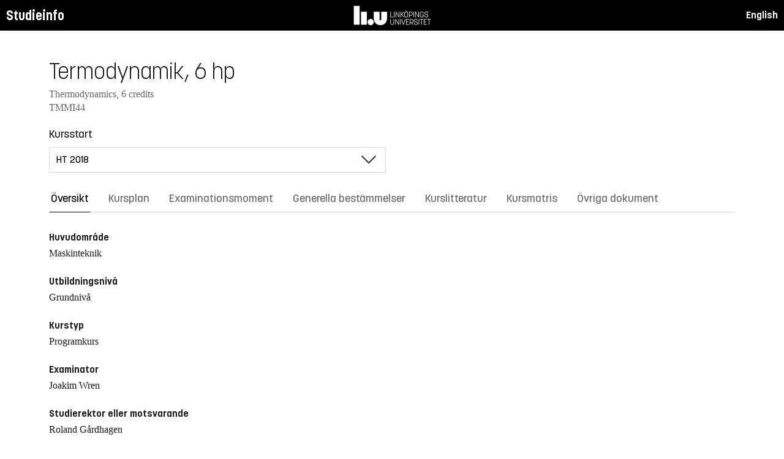

--- FILE ---
content_type: text/html; charset=utf-8
request_url: https://studieinfo.liu.se/kurs/TMMI44/ht-2018
body_size: 15058
content:
<!DOCTYPE html>
<html lang="sv">
<head>
    <meta charset="utf-8" />
    <meta name="viewport" content="width=device-width, initial-scale=1.0" />
    <title>TMMI44 Termodynamik - Studieinfo, Linköpings universitet</title>
    <link rel="stylesheet" href="/lib/select2/dist/css/select2.min.css?v=SnZBxsWDBioGjBVDiSKmq1CH2oR9UdGLNpKbAT8QZnE" />
    
    
        <link rel="stylesheet" href="/css/site.min.css?v=xXE7apSqqPWfwbnP2aAHr6x0t2-x3abz0-6N4MPqFCU" />
    
    <link rel="icon" href="/favicon.ico" />
<script type="text/javascript">!function(T,l,y){var S=T.location,k="script",D="instrumentationKey",C="ingestionendpoint",I="disableExceptionTracking",E="ai.device.",b="toLowerCase",w="crossOrigin",N="POST",e="appInsightsSDK",t=y.name||"appInsights";(y.name||T[e])&&(T[e]=t);var n=T[t]||function(d){var g=!1,f=!1,m={initialize:!0,queue:[],sv:"5",version:2,config:d};function v(e,t){var n={},a="Browser";return n[E+"id"]=a[b](),n[E+"type"]=a,n["ai.operation.name"]=S&&S.pathname||"_unknown_",n["ai.internal.sdkVersion"]="javascript:snippet_"+(m.sv||m.version),{time:function(){var e=new Date;function t(e){var t=""+e;return 1===t.length&&(t="0"+t),t}return e.getUTCFullYear()+"-"+t(1+e.getUTCMonth())+"-"+t(e.getUTCDate())+"T"+t(e.getUTCHours())+":"+t(e.getUTCMinutes())+":"+t(e.getUTCSeconds())+"."+((e.getUTCMilliseconds()/1e3).toFixed(3)+"").slice(2,5)+"Z"}(),iKey:e,name:"Microsoft.ApplicationInsights."+e.replace(/-/g,"")+"."+t,sampleRate:100,tags:n,data:{baseData:{ver:2}}}}var h=d.url||y.src;if(h){function a(e){var t,n,a,i,r,o,s,c,u,p,l;g=!0,m.queue=[],f||(f=!0,t=h,s=function(){var e={},t=d.connectionString;if(t)for(var n=t.split(";"),a=0;a<n.length;a++){var i=n[a].split("=");2===i.length&&(e[i[0][b]()]=i[1])}if(!e[C]){var r=e.endpointsuffix,o=r?e.location:null;e[C]="https://"+(o?o+".":"")+"dc."+(r||"services.visualstudio.com")}return e}(),c=s[D]||d[D]||"",u=s[C],p=u?u+"/v2/track":d.endpointUrl,(l=[]).push((n="SDK LOAD Failure: Failed to load Application Insights SDK script (See stack for details)",a=t,i=p,(o=(r=v(c,"Exception")).data).baseType="ExceptionData",o.baseData.exceptions=[{typeName:"SDKLoadFailed",message:n.replace(/\./g,"-"),hasFullStack:!1,stack:n+"\nSnippet failed to load ["+a+"] -- Telemetry is disabled\nHelp Link: https://go.microsoft.com/fwlink/?linkid=2128109\nHost: "+(S&&S.pathname||"_unknown_")+"\nEndpoint: "+i,parsedStack:[]}],r)),l.push(function(e,t,n,a){var i=v(c,"Message"),r=i.data;r.baseType="MessageData";var o=r.baseData;return o.message='AI (Internal): 99 message:"'+("SDK LOAD Failure: Failed to load Application Insights SDK script (See stack for details) ("+n+")").replace(/\"/g,"")+'"',o.properties={endpoint:a},i}(0,0,t,p)),function(e,t){if(JSON){var n=T.fetch;if(n&&!y.useXhr)n(t,{method:N,body:JSON.stringify(e),mode:"cors"});else if(XMLHttpRequest){var a=new XMLHttpRequest;a.open(N,t),a.setRequestHeader("Content-type","application/json"),a.send(JSON.stringify(e))}}}(l,p))}function i(e,t){f||setTimeout(function(){!t&&m.core||a()},500)}var e=function(){var n=l.createElement(k);n.src=h;var e=y[w];return!e&&""!==e||"undefined"==n[w]||(n[w]=e),n.onload=i,n.onerror=a,n.onreadystatechange=function(e,t){"loaded"!==n.readyState&&"complete"!==n.readyState||i(0,t)},n}();y.ld<0?l.getElementsByTagName("head")[0].appendChild(e):setTimeout(function(){l.getElementsByTagName(k)[0].parentNode.appendChild(e)},y.ld||0)}try{m.cookie=l.cookie}catch(p){}function t(e){for(;e.length;)!function(t){m[t]=function(){var e=arguments;g||m.queue.push(function(){m[t].apply(m,e)})}}(e.pop())}var n="track",r="TrackPage",o="TrackEvent";t([n+"Event",n+"PageView",n+"Exception",n+"Trace",n+"DependencyData",n+"Metric",n+"PageViewPerformance","start"+r,"stop"+r,"start"+o,"stop"+o,"addTelemetryInitializer","setAuthenticatedUserContext","clearAuthenticatedUserContext","flush"]),m.SeverityLevel={Verbose:0,Information:1,Warning:2,Error:3,Critical:4};var s=(d.extensionConfig||{}).ApplicationInsightsAnalytics||{};if(!0!==d[I]&&!0!==s[I]){var c="onerror";t(["_"+c]);var u=T[c];T[c]=function(e,t,n,a,i){var r=u&&u(e,t,n,a,i);return!0!==r&&m["_"+c]({message:e,url:t,lineNumber:n,columnNumber:a,error:i}),r},d.autoExceptionInstrumented=!0}return m}(y.cfg);function a(){y.onInit&&y.onInit(n)}(T[t]=n).queue&&0===n.queue.length?(n.queue.push(a),n.trackPageView({})):a()}(window,document,{
src: "https://js.monitor.azure.com/scripts/b/ai.2.min.js", // The SDK URL Source
crossOrigin: "anonymous", 
cfg: { // Application Insights Configuration
    connectionString: 'InstrumentationKey=d1bd8d6a-14ae-41dc-abdf-e77931196be6'
}});</script></head>
<body>
    <header class="site-header" data-component="header">
    <button id="skip-link" class="primary skip-link">Till innehållet</button>

    <section class="site-header__global">
        <div class="components-appHeader">
            <nav class="liu-navbar navbar--default">
                <div class="liu-navbar-header">
                    <div class="liu-navbar-itemwrapper--left">
                        <div class="liu-navbar-item">
                            <div class="liu-navbar-item-content-left">
                                <a href="/" class="liu-navbar-item-link" title="Home">Studieinfo</a>
                            </div>
                        </div>
                    </div>
                    <div class="liu-navbar-itemwrapper--right">
                        <div class="liu-navbar-item">
                            <div class="liu-navbar-item-content-right">
                                
    <a class="liu-navbar-item-link" href="/en/kurs/TMMI44/ht-2018">English</a>

                            </div>
                        </div>
                    </div>
                </div>
            </nav>
        </div>
    </section>
</header>

    <main class="site-block">
        <div class="main-container study-guide-main-container">

            

<header>
    <h1>Termodynamik, 6 hp</h1>
    <p class="subtitle">Thermodynamics, 6 credits</p>
    <p class="subtitle">TMMI44</p>
</header>

<div class="study_guide_navigation" data-component="study-guide-navigation">
    <form class="form">
        <div class="row">
            <div class="col-md-6">
                <label for="related_entity_navigation">Kursstart</label>
                <div class="select-box">
                    <select id="related_entity_navigation" class="study_guide_navigation__select">
                                <option value="/kurs/TMMI44/ht-2026">
                                    HT 2026
                                </option>
                                <option value="/kurs/TMMI44/ht-2025">
                                    HT 2025
                                </option>
                                <option value="/kurs/TMMI44/ht-2024">
                                    HT 2024
                                </option>
                                <option value="/kurs/TMMI44/ht-2023">
                                    HT 2023
                                </option>
                                <option value="/kurs/TMMI44/ht-2022">
                                    HT 2022
                                </option>
                                <option value="/kurs/TMMI44/ht-2021">
                                    HT 2021
                                </option>
                                <option value="/kurs/TMMI44/ht-2020">
                                    HT 2020
                                </option>
                                <option value="/kurs/TMMI44/ht-2019">
                                    HT 2019
                                </option>
                                <option value="/kurs/TMMI44/ht-2018" selected="selected">
                                    HT 2018
                                </option>
                                <option value="/kurs/TMMI44/ht-2017">
                                    HT 2017
                                </option>
                    </select>
                </div>
            </div>
        </div>
    </form>
</div>

<div>
    <div class="scrollable-tabs">
        <ul class="tabs-nav tabs-nav--line nav nav-tabs nav-justified" role="tablist">
            <li class="tabs-nav__item nav-item" role="presentation">
                <button class="tabs-nav__link nav-link active" data-bs-toggle="tab" data-bs-target="#overview" type="button" role="tab" aria-controls="overview" aria-selected="true">&#xD6;versikt</button>
            </li>
                <li class="tabs-nav__item nav-item" role="presentation">
                    <button class="tabs-nav__link nav-link" data-bs-toggle="tab" data-bs-target="#syllabus" type="button" role="tab" aria-controls="syllabus" aria-selected="false">Kursplan</button>
                </li>
                <li class="tabs-nav__item nav-item" role="presentation">
                    <button class="tabs-nav__link nav-link" data-bs-toggle="tab" data-bs-target="#examination" type="button" role="tab" aria-controls="examination" aria-selected="false">Examinationsmoment</button>
                </li>
                <li class="tabs-nav__item nav-item" role="presentation">
                    <button class="tabs-nav__link nav-link" data-bs-toggle="tab" data-bs-target="#commonRules" type="button" role="tab" aria-controls="commonRules" aria-selected="false">Generella best&#xE4;mmelser</button>
                </li>
                <li class="tabs-nav__item nav-item" role="presentation">
                    <button class="tabs-nav__link nav-link" data-bs-toggle="tab" data-bs-target="#literature" type="button" role="tab" aria-controls="literature" aria-selected="false">Kurslitteratur</button>
                </li>
                    <li class="tabs-nav__item nav-item" role="presentation">
                        <button class="tabs-nav__link nav-link" data-bs-toggle="tab" data-bs-target="#matrix" type="button" role="tab" aria-controls="matrix" aria-selected="false">Kursmatris</button>
                    </li>
                <li class="tabs-nav__item nav-item" role="presentation">
                    <button class="tabs-nav__link nav-link" data-bs-toggle="tab" data-bs-target="#documents" type="button" role="tab" aria-controls="documents" aria-selected="false">&#xD6;vriga dokument</button>
                </li>
        </ul>
    </div>

    <div class="tab-content">
        <div id="overview" class="container text-font tab-pane active">
            
<div class="overview-wrapper f-row">
    <section class="overview-content f-col">


            <h2 class="overview-label">Huvudomr&#xE5;de</h2>
Maskinteknik
            <h2 class="overview-label">Utbildningsniv&#xE5;</h2>
Grundniv&#xE5;
            <h2 class="overview-label">Kurstyp</h2>
Programkurs
            <h2 class="overview-label">Examinator</h2>
Joakim Wren

            <h2 class="overview-label">Studierektor eller motsvarande</h2>
Roland G&#xE5;rdhagen
            <h2 class="overview-label">Undervisningstid</h2>
Preliminär schemalagd tid: 63 h <br />Rekommenderad självstudietid: 97 h


        <div class="overview-deviation-link">
            <a href="/possibledeviationfromsyllabus">Information om m&#xF6;jliga avsteg fr&#xE5;n kursplan/utbildningsplan</a>
        </div>
    </section>

    <aside class="aside-wrapper f-col">
    </aside>
</div>

    <div class="studyguide-block-full-width">
        <div>VOF = Valbar / Obligatorisk / Frivillig</div>
        <div class="table-responsive">
            <table class="table table-striped study-guide-table">
                <tbody>
                        <tr>
                            <th colspan="2">Kursen ges f&#xF6;r</th>
                            <th>Termin</th>
                            <th>Period</th>
                            <th>Block</th>
                            <th>Spr&#xE5;k</th>
                            <th>Ort/Campus</th>
                            <th>
                                <span title="Valbar/Obligatorisk/Frivillig">
                                    VOF
                                </span>
                            </th>
                        </tr>
                            <tr>
                                <td class="match-content-width">6IELK</td>
                                <td>
                                    <a href="/program/6ielk/1142">H&#xF6;gskoleingenj&#xF6;r i elektronik</a>
                                </td>
                                <td class="table-semester-column">5 (HT 2018)</td>
                                <td>1</td>
                                <td>2</td>
                                <td>Svenska</td>
                                <td>Link&#xF6;ping, Valla</td>
                                <td>
                                    <span title="Valbar">
                                        V
                                    </span>
                                </td>
                            </tr>
                            <tr>
                                <td class="match-content-width">6IELK</td>
                                <td>
                                    <a href="/program/6ielk/1142">H&#xF6;gskoleingenj&#xF6;r i elektronik (El och energi)</a>
                                </td>
                                <td class="table-semester-column">5 (HT 2018)</td>
                                <td>1</td>
                                <td>2</td>
                                <td>Svenska</td>
                                <td>Link&#xF6;ping, Valla</td>
                                <td>
                                    <span title="Valbar">
                                        V
                                    </span>
                                </td>
                            </tr>
                            <tr>
                                <td class="match-content-width">6IMAS</td>
                                <td>
                                    <a href="/program/6imas/3758">H&#xF6;gskoleingenj&#xF6;r i maskinteknik</a>
                                </td>
                                <td class="table-semester-column">1 (HT 2018)</td>
                                <td>1</td>
                                <td>2</td>
                                <td>Svenska</td>
                                <td>Link&#xF6;ping, Valla</td>
                                <td>
                                    <span title="Obligatorisk">
                                        O
                                    </span>
                                </td>
                            </tr>
                </tbody>
            </table>
        </div>
    </div>

        </div>
        <div id="syllabus" class="container text-font tab-pane">
            <div class="f-row">
                
<section class="syllabus f-2col">

        <h2>Huvudomr&#xE5;de</h2>
Maskinteknik        <h2>Utbildningsniv&#xE5;</h2>
Grundnivå        <h2>F&#xF6;rdjupningsniv&#xE5;</h2>
G1X        <h2>Kursen ges f&#xF6;r</h2>
<ul><li>Högskoleingenjörsprogram i maskinteknik</li><li>Högskoleingenjör i elektronik</li></ul>        <h2>F&#xF6;rkunskapskrav</h2>
<p>OBS! Tilltr&auml;deskrav f&ouml;r icke programstudenter omfattar vanligen ocks&aring; tilltr&auml;deskrav f&ouml;r programmet och ev. tr&ouml;skelkrav f&ouml;r progression inom programmet, eller motsvarande.</p>        <h2>L&#xE4;randem&#xE5;l</h2>
<p>Efter genomförd kurs kan den studerande: <br>•Förstå innebörd och konsekvens av tillstånd och egenskaper för gaser, ångor och vätskor. <br>•Förstå termodynamikens första huvudsats och dess tillämpning på stationära termodynamiska system. <br>•Modellera och beräkna energiinnehåll samt överföring av värme och arbete för slutna och öppna system, och för klassiska kretsprocesser. <br>•Översiktligt redogöra för innebörden av nollte och andra termodynamiska huvudsatserna och för grundläggande värmeöverföringsmekanismer. <br>•Relatera grundläggande termodynamiska begrepp och konsekvenser till omvandling och användning av energi i ett samhällsperspektiv, inklusive ekologiskt hållbar utveckling. <br>•Analysera omvandling och överföring av energi för system och kretsprocesser baserat på mätning av temperatur, tryck, massflöde och elektriskt arbete.<br>•Genomföra ett projektarbete där ovanstående kunskaper tillämpas för att analysera effektivitet och energiomvandling för en verklig kretsprocess baserat på egna mätningar. <br>•Skriva en tydlig, korrekt och väl sammanhållen rapport där praxis samt grundläggande språk- och skrivregler används för att presentera ett ingenjörsmässigt projektarbete enligt ovan.<br>•Opponera på ett arbete/rapport enligt ovan.</p>        <h2>Kursinneh&#xE5;ll</h2>
<p>Kursen behandlar tillämpad klassisk termodynamik, vilket är ett centralt och grundläggande ämnesområde för i stort sett alla teknik- och ingenjörsvetenskaper, samt för en ekologiskt hållbar utveckling. Energiteknik och grundläggande termodynamik introduceras. Centrala kursmoment rör tillstånd och egenskaper hos gaser, vätskor och ångor; energi, värme och arbete; termodynamikens nollte, första och andra huvudsatser; system, processer och kretsprocesser; grundläggande värmeöverföring och temperaturmätning. I kursen ingår också skriftlig presentation (rapportskrivning) av ingenjörsmässigt arbete samt opposition på ett sådant arbete.</p>        <h2>Undervisnings- och arbetsformer</h2>
<p>Undervisningen sker i form av föreläsningar, lektioner, laborationer och handledning. En projektuppgift i grupp ingår i kursen.</p>        <h2>Examination</h2>
<table class="exam-codes-table"><tr><td>LAB1</td><td>Projektuppgift och laborationer</td><td>3 hp</td><td>U, G</td></tr><tr><td>TEN1</td><td>Skriftlig tentamen</td><td>3 hp</td><td>U, 3, 4, 5</td></tr></table>        <h2>Betygsskala</h2>
Fyrgradig skala, LiU, U, 3, 4, 5        <h2>&#xD6;vrig information</h2>
<p>P&aring;byggnadskurser: Str&ouml;mningsl&auml;ra och v&auml;rme&ouml;verf&ouml;ring, Aerodynamik, Mekatronik, Mekanikmodeller, V&auml;rme&ouml;verf&ouml;ring, Ber&auml;kningsmetoder i str&ouml;mningsl&auml;ra, Energiresurser, Sm&aring;skalig f&ouml;rnybar energiomvandling, Energisystem - projektkurs, Industriella energisystem.</p>
 <h3>Om undervisningsspr&aring;k</h3>

<p>Undervisningsspr&aring;k visas p&aring; respektive kurstillf&auml;lle p&aring; fliken &quot;&Ouml;versikt&quot;.</p>

<ul>
	<li>Observera att &auml;ven om undervisningsspr&aring;k &auml;r svenska kan delar av kursen ges p&aring; engelska.</li>
	<li>Om undervisningsspr&aring;k &auml;r Svenska/Engelska kan kursen i sin helhet ges p&aring; engelska vid behov.</li>
	<li>Om undervisningsspr&aring;k &auml;r Engelska ges kursen i sin helhet p&aring; engelska.&nbsp;</li>
</ul>

<h3>&Ouml;vrigt</h3>

<p>Kursen bedrivs p&aring; ett s&aring;dant s&auml;tt att b&aring;de m&auml;ns och kvinnors erfarenhet och kunskaper synligg&ouml;rs och utvecklas.</p>

<p>Planering och genomf&ouml;rande av kurs skall utg&aring; fr&aring;n kursplanens formuleringar. Den kursv&auml;rdering som ing&aring;r i kursen skall d&auml;rf&ouml;r genomf&ouml;ras med kursplanen som utg&aring;ngspunkt.&nbsp;</p>        <h2>Institution</h2>
Institutionen för ekonomisk och industriell utveckling        <h2>Studierektor eller motsvarande</h2>
Roland Gårdhagen        <h2>Examinator</h2>
Joakim Wren        <h2>Kurshemsida och andra l&#xE4;nkar</h2>
<a href="http://www.iei.liu.se/mvs/utbildning/grundkurser/tmmi44?l=sv">http://www.iei.liu.se/mvs/utbildning/grundkurser/tmmi44?l=sv</a>        <h2>Undervisningstid</h2>
Preliminär schemalagd tid: 63 h <br>Rekommenderad självstudietid: 97 h        <h2>Kurslitteratur</h2>
<h3 class="pseudo-h4">Böcker</h3><ul class="syllabus-literature-items"><li>Cengel and Turner,  <i>Fundamentals of Thermal-Fluid Sciences</i> 4</li></ul><h3 class="pseudo-h4">Kompendier</h3><ul class="syllabus-literature-items"><li><br>Formelsamling i Mekanisk v&auml;rmeteori och str&ouml;mningsl&auml;ra.</li></ul></section>

                <aside class="aside-wrapper f-col">
                    
<div class="aside-block">
    <h2 class="pseudo-h3">Ladda ner</h2>
    <div>
        <i class="far fa-file-pdf" aria-hidden="true"></i>
        <a target="_blank" href="/pdf/kursplan/TMMI44/ht-2018"> Komplett kursplan som PDF </a><br />
    </div>
</div>

<div class="aside-block">
    <h2 class="pseudo-h3">Information</h2>
    <div>
        <p><span class="text-label">Kurskod</span><br />TMMI44</p>
        <p><span class="text-label">Kurstyp</span><br />Programkurs</p>
        <p><span class="text-label">Fakultet</span><br />Tekniska fakulteten</p>
        <p><span class="text-label">G&#xE4;ller fr&#xE5;n</span><br />2018 VT</p>
            <p><span class="text-label">Fastst&#xE4;lld av</span><br />Programn&#xE4;mnden f&#xF6;r maskinteknik och design, MD</p>
    </div>
</div>

                </aside>
            </div>
        </div>
        <div id="examination" class="container text-font tab-pane ">
            

<div class="studyguide-block-full-width">
        <table class="table table-striped examinations-codes-table">
            <tr>
                <th>Kod</th>
                <th>Ben&#xE4;mning</th>
                <th>Omfattning</th>
                <th>Betygsskala</th>
            </tr>
                <tr>
                    <td>LAB1</td>
                    <td>Projektuppgift och laborationer</td>
                    <td>
                            <span>
                                3 hp
                            </span>
                    </td>
                    <td>U, G</td>
                </tr>
                <tr>
                    <td>TEN1</td>
                    <td>Skriftlig tentamen</td>
                    <td>
                            <span>
                                3 hp
                            </span>
                    </td>
                    <td>U, 3, 4, 5</td>
                </tr>
        </table>
        <div>
            
        </div>
</div>
        </div>
        <div id="commonRules" class="container text-font tab-pane ">
            

<div class="studyguide-block common-rules">
<h2>Kursplan</h2>

<p>F&ouml;r varje kurs finns en kursplan. I kursplanen anges kursens m&aring;l och inneh&aring;ll samt de s&auml;rskilda f&ouml;rkunskaper som erfordras f&ouml;r att den studerande skall kunna tillgodog&ouml;ra sig undervisningen.</p>

<h2>Schemal&auml;ggning</h2>

<p>Schemal&auml;ggning av kurser g&ouml;rs efter, f&ouml;r kursen, beslutad blockindelning. F&ouml;r kurser med mindre &auml;n&nbsp;fem deltagare, och flertalet projektkurser l&auml;ggs inget centralt schema.</p>

<h2>Avbrott p&aring; kurs</h2>

<p>Enligt rektors beslut om regler f&ouml;r registrering, avregistrering samt resultatrapportering (Dnr&nbsp;LiU-2015-01241) skall avbrott i studier registreras i Ladok. Alla studenter som inte deltar i kurs man registrerat sig p&aring; &auml;r allts&aring; skyldiga att anm&auml;la avbrottet s&aring; att kursregistreringen kan&nbsp;<br />
tas bort. Avanm&auml;lan fr&aring;n kurs g&ouml;rs&nbsp;via webbformul&auml;r, www.lith.liu.se/for-studenter/kurskomplettering?l=sv.&nbsp;</p>

<h2>Inst&auml;lld kurs</h2>

<p>Kurser med f&aring; deltagare ( &lt; 10) kan st&auml;llas in eller organiseras p&aring; annat s&auml;tt &auml;n vad som &auml;r angivet i&nbsp;kursplanen. Om kurs skall st&auml;llas in eller avvikelse fr&aring;n kursplanen skall ske pr&ouml;vas och beslutas detta&nbsp;av programn&auml;mnden.&nbsp;</p>

<h2>F&ouml;reskrifter r&ouml;rande examination och examinator&nbsp;</h2>

<p>Se s&auml;rskilt beslut i regelsamlingen: http://styrdokument.liu.se/Regelsamling/VisaBeslut/622678&nbsp;</p>

<h2>Examination</h2>

<h3>Tentamen</h3>

<p>Skriftlig och muntlig tentamen ges minst tre g&aring;nger &aring;rligen;&nbsp;en g&aring;ng omedelbart efter kursens slut, en g&aring;ng i augustiperioden samt vanligtvis i en av omtentamensperioderna. Annan placering beslutas av programn&auml;mnden.</p>

<p>Principer f&ouml;r tentamensschemat f&ouml;r kurser som f&ouml;ljer l&auml;sperioderna:</p>

<ul>
	<li>kurser som ges Vt1 f&ouml;rstag&aring;ngstenteras i mars och omtenteras i juni och i augusti</li>
	<li>kurser som ges Vt2 f&ouml;rstag&aring;ngstenteras i maj och omtenteras i augusti och i oktober</li>
	<li>kurser som ges Ht1 f&ouml;rstag&aring;ngstenteras i oktober och omtenteras i januari och augusti</li>
	<li>kurser som ges Ht2 f&ouml;rstag&aring;ngstenteras i januari och omtenteras i p&aring;sk och i augusti&nbsp;</li>
</ul>

<p>Tentamensschemat utg&aring;r fr&aring;n blockindelningen men avvikelser kan f&ouml;rekomma fr&auml;mst f&ouml;r kurser som saml&auml;ses/samtenteras av flera program samt i l&auml;gre &aring;rskurs.</p>

<ul>
	<li>F&ouml;r kurser som av programn&auml;mnden beslutats vara vartannat&aring;rskurser ges tentamina 3 g&aring;nger endast under det &aring;r kursen ges.</li>
	<li>F&ouml;r kurser som flyttas eller st&auml;lls in s&aring; att de ej ges under n&aring;got eller n&aring;gra &aring;r ges tentamina 3 g&aring;nger under det n&auml;rmast f&ouml;ljande &aring;ret med tentamenstillf&auml;llen motsvarande dem som g&auml;llde f&ouml;re flyttningen av kursen.</li>
	<li>Har undervisningen upph&ouml;rt i en kurs&nbsp;ges under det n&auml;rmast f&ouml;ljande &aring;ret tre tentamina samtidigt som tentamen ges i eventuell&nbsp;ers&auml;ttningskurs, alternativt i samband med andra omtentamina. Dessutom ges tentamen ytterligare en g&aring;ng under det d&auml;rp&aring; f&ouml;ljande &aring;ret om inte programn&auml;mnden f&ouml;reskriver annat.</li>
	<li>Om en kurs ges i flera perioder under &aring;ret (f&ouml;r program eller vid skilda tillf&auml;llen f&ouml;r olika program) beslutar programn&auml;mnden/programn&auml;mnderna gemensamt om placeringen av och antalet omtentamina.&nbsp;</li>
</ul>

<h3>Anm&auml;lan till tentamen</h3>

<p>F&ouml;r deltagande i tentamina kr&auml;vs att den studerande gjort f&ouml;rhandsanm&auml;lan i Studentportalen&nbsp;under&nbsp;anm&auml;lningsperioden, dvs tidigast 30 dagar och senast 10 dagar f&ouml;re tentamensdagen.&nbsp;Anvisad sal meddelas fyra dagar f&ouml;re tentamensdagen via e-post. Studerande, som inte f&ouml;rhandsanm&auml;lt sitt deltagande riskerar att avvisas om plats inte finns inom ramen f&ouml;r tillg&auml;ngliga skrivningsplatser.</p>

<p>Teckenf&ouml;rklaring till tentaanm&auml;lningssystemet:<br />
&nbsp;&nbsp;** markerar att tentan ges f&ouml;r n&auml;st sista g&aring;ngen<br />
&nbsp;&nbsp;* markerar att tentan ges f&ouml;r sista g&aring;ngen&nbsp;</p>

<h3>Ordningsf&ouml;reskrifter f&ouml;r studerande vid tentamensskrivningar</h3>

<p>Se s&auml;rskilt beslut i regelsamlingen:&nbsp;http://styrdokument.liu.se/Regelsamling/VisaBeslut/622682</p>

<h3>Plussning</h3>

<p>Vid Tekniska h&ouml;gskolan vid LiU har studerande r&auml;tt att genomg&aring; f&ouml;rnyat prov f&ouml;r h&ouml;gre betyg p&aring; skriftliga tentamina samt datortentamina, dvs samtliga provmoment med kod TEN och DAT. P&aring; &ouml;vriga examinationsmoment ges inte m&ouml;jlighet till plussning, om inget annat anges i kursplan.</p>

<h3>Regler f&ouml;r omprov</h3>

<p>F&ouml;r regler f&ouml;r omprov vid andra examinationsformer &auml;n skriftliga tentamina och datortentamina h&auml;nvisas till LiU-f&ouml;reskrifterna f&ouml;r examination och examinator, http://styrdokument.liu.se/Regelsamling/VisaBeslut/622678.&nbsp;</p>

<h3>Plagiering</h3>

<p>Vid examination som inneb&auml;r rapportskrivande och d&auml;r studenten kan antas ha tillg&aring;ng till andras k&auml;llor (exempelvis vid sj&auml;lvst&auml;ndiga arbeten, uppsatser etc) m&aring;ste inl&auml;mnat material utformas i enlighet med god sed f&ouml;r k&auml;llh&auml;nvisning (referenser eller citat med angivande av k&auml;lla) vad g&auml;ller anv&auml;ndning av andras text, bilder, id&eacute;er, data etc. Det ska &auml;ven framg&aring; ifall f&ouml;rfattaren &aring;terbrukat egen text, bilder, id&eacute;er, data etc fr&aring;n tidigare genomf&ouml;rd examination.</p>

<p>Underl&aring;telse att ange s&aring;dana k&auml;llor kan betraktas som f&ouml;rs&ouml;k till vilseledande vid examination.</p>

<h3>F&ouml;rs&ouml;k till vilseledande</h3>

<p>Vid grundad misstanke om att en student f&ouml;rs&ouml;kt vilseleda vid examination eller n&auml;r en studieprestation ska bed&ouml;mas ska enligt H&ouml;gskolef&ouml;rordningens 10 kapitel examinator anm&auml;la&nbsp;det vidare till universitetets disciplinn&auml;mnd. M&ouml;jliga konsekvenser f&ouml;r den studerande &auml;r en avst&auml;ngning fr&aring;n studierna eller en varning. F&ouml;r mer information se&nbsp;https://www.student.liu.se/studenttjanster/lagar-regler-rattigheter?l=sv.</p>

<h3>Betyg</h3>

<p>F&ouml;retr&auml;desvis skall betygen underk&auml;nd (U), godk&auml;nd (3), icke utan ber&ouml;m godk&auml;nd (4) och med ber&ouml;m godk&auml;nd (5) anv&auml;ndas. Kurser som styrs av tekniska fakultetsstyrelsen fastst&auml;llt tentamensschema skall d&auml;rvid s&auml;rskilt beaktas.</p>

<ol>
	<li>Kurser med skriftlig tentamen skall ge betygen (U, 3, 4, 5).</li>
	<li>Kurser med stor del till&auml;mpningsinriktade moment s&aring;som laborationer, projekt eller grupparbeten f&aring;r ges betygen underk&auml;nd (U) eller godk&auml;nd (G).</li>
</ol>

<h3>Examinationsmoment</h3>

<ol>
	<li>Skriftlig tentamen (TEN) skall ge betyg (U, 3, 4, 5).</li>
	<li>Examensarbete samt sj&auml;lvst&auml;ndigt arbete ger betyg underk&auml;nd (U) eller godk&auml;nd (G).</li>
	<li>Examinationsmoment som kan ge betygen underk&auml;nd (U) eller godk&auml;nd (G) &auml;r laboration (LAB), projekt (PRA), kontrollskrivning (KTR), muntlig tentamen (MUN), datortentamen (DAT), uppgift (UPG), hemtentamina (HEM).</li>
	<li>&Ouml;vriga examinationsmoment d&auml;r examinationen uppfylls framf&ouml;r allt genom aktiv n&auml;rvaro som annat (ANN), basgrupp (BAS) eller moment (MOM) ger betygen underk&auml;nd (U) eller godk&auml;nd (G).</li>
</ol>

<p>Rapportering av den studerandes examinationsresultat sker p&aring; respektive institution.</p>
<h2>Regler</h2>

<p>Universitetet &auml;r en statlig myndighet vars verksamhet regleras av lagar och f&ouml;rordningar, exempelvis H&ouml;gskolelagen och H&ouml;gskolef&ouml;rordningen. F&ouml;rutom lagar och f&ouml;rordningar styrs verksamheten av ett antal styrdokument. I Link&ouml;pings universitets egna regelverk samlas g&auml;llande beslut av regelkarakt&auml;r som fattats av universitetsstyrelse, rektor samt fakultets- och omr&aring;desstyrelser.&nbsp;</p>

<p>LiU:s regelsamling ang&aring;ende utbildning p&aring; grund- och avancerad niv&aring; n&aring;s p&aring;&nbsp;http://styrdokument.liu.se/Regelsamling/Innehall/Utbildning_pa_grund-_och_avancerad_niva.&nbsp;</p>
</div>
<div class="text-content">
    <a href="https://liuonline.sharepoint.com/sites/student-rattigheter-och-skyldigheter/SitePages/Home.aspx" class="external" target="_blank">R&#xE4;ttigheter och skyldigheter som student (inloggning kr&#xE4;vs)</a>
    <br/>
    <a href="https://styrdokument.liu.se/Regelsamling/Innehall/Utbildning%20p%C3%A5%20grund-%20och%20avancerad%20niv%C3%A5" class="external" target="_blank">Link&#xF6;pings universitets generella regelverk</a>
</div>
        </div>
        <div id="literature" class="container text-font tab-pane ">
            
<div class="studyguide-block course-literature">
                    <div class="course-literature-section">
                            <h2 class="pseudo-h3">B&#xF6;cker</h2>
                            <div class="course-literature-row">
                                Cengel and Turner,  <i>Fundamentals of Thermal-Fluid Sciences</i> 4
                            </div>
                    </div>
                    <div class="course-literature-section">
                            <h2 class="pseudo-h3">Kompendier</h2>
                            <div class="course-literature-row">
                                <p><p>Formelsamling i Mekanisk v&auml;rmeteori och str&ouml;mningsl&auml;ra.</p>
</p>
                            </div>
                    </div>
</div>
                <div class="studyguide-block">
                    <h3>Ladda ner</h3>
                    <div>
                        <i class="far fa-file-pdf" aria-hidden="true"></i>
                        <a target="_blank" href="/pdf/kurslitteratur/TMMI44/ht-2018">Ladda ner kurslitteratur som PDF</a>
                    </div>
                </div>
        </div>
            <div id="matrix" class="container text-font tab-pane ">
                
<div class="studyguide-block-full-width">
        <div>I = Introducera (utan examinationsmodul), U = Undervisa (kr&#xE4;ver examinationsmodul), A = Anv&#xE4;nda (kunskap fr&#xE5;n tidigare kurs/er, ev. examinationsmodul)</div>
        <div class="table-responsive">
            <table class="table course-matrix-table">
                <thead>
                    <tr>
                        <th class="matrix__spaceColumn" colspan="1" style="width: 20px;"></th>
                        <th style="width: 45%;"></th>
                        <th class="matrix__selectedBoxHeaderCell" style="width: 40px;">I</th>
                        <th class="matrix__selectedBoxHeaderCell" style="width: 40px;">U</th>
                        <th class="matrix__selectedBoxHeaderCell" style="width: 40px;">A</th>
                        <th style="width: 80px;">Moduler</th>
                        <th style="min-width: 20%;">Kommentar</th>
                    </tr>
                </thead>

                    <tbody>
                        <tr class="matrix__toggleRow">
                            <th colspan="7">
                                1. &#xC4;MNESKUNSKAPER
                            </th>
                        </tr>
                    </tbody>
                    <tbody class="matrix__subsection">
                        <tr>
                            <td class="matrix__spaceColumn"></td>
                            <td>1.1 Kunskaper i grundl&#xE4;ggande matematiska och naturvetenskapliga &#xE4;mnen (kurser p&#xE5; G1X-niv&#xE5;)</td>
                            <td class="matrix__selectedBoxCell">
                                <div class="matrix__selectedBox"> </div>
                            </td>
                            <td class="matrix__selectedBoxCell">
                                <div class="matrix__selectedBox">X</div>
                            </td>
                            <td class="matrix__selectedBoxCell">
                                <div class="matrix__selectedBox"> </div>
                            </td>
                            <td>
                                  <div>TEN1</div>
                            </td>
                            <td>
                                <pre class="matrix__comment"></pre>
                            </td>
                        </tr>
                        <tr>
                            <td class="matrix__spaceColumn"></td>
                            <td>1.2 Kunskaper i grundl&#xE4;ggande teknikvetenskapliga &#xE4;mnen (kurser p&#xE5; G1X-niv&#xE5;)</td>
                            <td class="matrix__selectedBoxCell">
                                <div class="matrix__selectedBox"> </div>
                            </td>
                            <td class="matrix__selectedBoxCell">
                                <div class="matrix__selectedBox">X</div>
                            </td>
                            <td class="matrix__selectedBoxCell">
                                <div class="matrix__selectedBox"> </div>
                            </td>
                            <td>
                                  <div>TEN1</div>
                            </td>
                            <td>
                                <pre class="matrix__comment"></pre>
                            </td>
                        </tr>
                        <tr>
                            <td class="matrix__spaceColumn"></td>
                            <td>1.3 F&#xF6;rdjupade kunskaper, metoder och verktyg inom n&#xE5;got av: matematik, naturvetenskap, teknik (kurser p&#xE5; G2X-niv&#xE5;)</td>
                            <td class="matrix__selectedBoxCell">
                                <div class="matrix__selectedBox">X</div>
                            </td>
                            <td class="matrix__selectedBoxCell">
                                <div class="matrix__selectedBox"> </div>
                            </td>
                            <td class="matrix__selectedBoxCell">
                                <div class="matrix__selectedBox"> </div>
                            </td>
                            <td>
                            </td>
                            <td>
                                <pre class="matrix__comment"></pre>
                            </td>
                        </tr>
                        <tr>
                            <td class="matrix__spaceColumn"></td>
                            <td>1.4 V&#xE4;sentligt f&#xF6;rdjupade kunskaper, metoder och verktyg inom n&#xE5;got av: matematik, naturvetenskap, teknik (kurser p&#xE5; A1X-niv&#xE5;)</td>
                            <td class="matrix__selectedBoxCell">
                                <div class="matrix__selectedBox"> </div>
                            </td>
                            <td class="matrix__selectedBoxCell">
                                <div class="matrix__selectedBox"> </div>
                            </td>
                            <td class="matrix__selectedBoxCell">
                                <div class="matrix__selectedBox"> </div>
                            </td>
                            <td>
                            </td>
                            <td>
                                <pre class="matrix__comment"></pre>
                            </td>
                        </tr>
                        <tr>
                            <td class="matrix__spaceColumn"></td>
                            <td>1.5 Insikt i aktuellt forsknings- och utvecklingsarbete</td>
                            <td class="matrix__selectedBoxCell">
                                <div class="matrix__selectedBox"> </div>
                            </td>
                            <td class="matrix__selectedBoxCell">
                                <div class="matrix__selectedBox"> </div>
                            </td>
                            <td class="matrix__selectedBoxCell">
                                <div class="matrix__selectedBox"> </div>
                            </td>
                            <td>
                            </td>
                            <td>
                                <pre class="matrix__comment"></pre>
                            </td>
                        </tr>
                    </tbody>
                    <tbody>
                        <tr class="matrix__toggleRow">
                            <th colspan="7">
                                2. INDIVIDUELLA OCH YRKESM&#xC4;SSIGA F&#xC4;RDIGHETER OCH F&#xD6;RH&#xC5;LLNINGSS&#xC4;TT
                            </th>
                        </tr>
                    </tbody>
                    <tbody class="matrix__subsection">
                        <tr>
                            <td class="matrix__spaceColumn"></td>
                            <td>2.1 Analytiskt t&#xE4;nkande och probleml&#xF6;sning</td>
                            <td class="matrix__selectedBoxCell">
                                <div class="matrix__selectedBox"> </div>
                            </td>
                            <td class="matrix__selectedBoxCell">
                                <div class="matrix__selectedBox">X</div>
                            </td>
                            <td class="matrix__selectedBoxCell">
                                <div class="matrix__selectedBox"> </div>
                            </td>
                            <td>
                                  <div>LAB1</div>
                                  <div>TEN1</div>
                            </td>
                            <td>
                                <pre class="matrix__comment"></pre>
                            </td>
                        </tr>
                        <tr>
                            <td class="matrix__spaceColumn"></td>
                            <td>2.2 Experimenterande och unders&#xF6;kande arbetss&#xE4;tt samt kunskapsbildning</td>
                            <td class="matrix__selectedBoxCell">
                                <div class="matrix__selectedBox"> </div>
                            </td>
                            <td class="matrix__selectedBoxCell">
                                <div class="matrix__selectedBox">X</div>
                            </td>
                            <td class="matrix__selectedBoxCell">
                                <div class="matrix__selectedBox"> </div>
                            </td>
                            <td>
                                  <div>LAB1</div>
                                  <div>TEN1</div>
                            </td>
                            <td>
                                <pre class="matrix__comment"></pre>
                            </td>
                        </tr>
                        <tr>
                            <td class="matrix__spaceColumn"></td>
                            <td>2.3 Systemt&#xE4;nkande</td>
                            <td class="matrix__selectedBoxCell">
                                <div class="matrix__selectedBox"> </div>
                            </td>
                            <td class="matrix__selectedBoxCell">
                                <div class="matrix__selectedBox">X</div>
                            </td>
                            <td class="matrix__selectedBoxCell">
                                <div class="matrix__selectedBox"> </div>
                            </td>
                            <td>
                                  <div>LAB1</div>
                                  <div>TEN1</div>
                            </td>
                            <td>
                                <pre class="matrix__comment"></pre>
                            </td>
                        </tr>
                        <tr>
                            <td class="matrix__spaceColumn"></td>
                            <td>2.4 F&#xF6;rh&#xE5;llningss&#xE4;tt, t&#xE4;nkande och l&#xE4;rande</td>
                            <td class="matrix__selectedBoxCell">
                                <div class="matrix__selectedBox"> </div>
                            </td>
                            <td class="matrix__selectedBoxCell">
                                <div class="matrix__selectedBox"> </div>
                            </td>
                            <td class="matrix__selectedBoxCell">
                                <div class="matrix__selectedBox"> </div>
                            </td>
                            <td>
                            </td>
                            <td>
                                <pre class="matrix__comment"></pre>
                            </td>
                        </tr>
                        <tr>
                            <td class="matrix__spaceColumn"></td>
                            <td>2.5 Etik, likabehandling och ansvarstagande</td>
                            <td class="matrix__selectedBoxCell">
                                <div class="matrix__selectedBox">X</div>
                            </td>
                            <td class="matrix__selectedBoxCell">
                                <div class="matrix__selectedBox"> </div>
                            </td>
                            <td class="matrix__selectedBoxCell">
                                <div class="matrix__selectedBox"> </div>
                            </td>
                            <td>
                                  <div>LAB1</div>
                            </td>
                            <td>
                                <pre class="matrix__comment"></pre>
                            </td>
                        </tr>
                    </tbody>
                    <tbody>
                        <tr class="matrix__toggleRow">
                            <th colspan="7">
                                3. F&#xD6;RM&#xC5;GA ATT ARBETA I GRUPP OCH ATT KOMMUNICERA
                            </th>
                        </tr>
                    </tbody>
                    <tbody class="matrix__subsection">
                        <tr>
                            <td class="matrix__spaceColumn"></td>
                            <td>3.1 Arbete i grupp</td>
                            <td class="matrix__selectedBoxCell">
                                <div class="matrix__selectedBox">X</div>
                            </td>
                            <td class="matrix__selectedBoxCell">
                                <div class="matrix__selectedBox"> </div>
                            </td>
                            <td class="matrix__selectedBoxCell">
                                <div class="matrix__selectedBox"> </div>
                            </td>
                            <td>
                            </td>
                            <td>
                                <pre class="matrix__comment"></pre>
                            </td>
                        </tr>
                        <tr>
                            <td class="matrix__spaceColumn"></td>
                            <td>3.2 Kommunikation</td>
                            <td class="matrix__selectedBoxCell">
                                <div class="matrix__selectedBox">X</div>
                            </td>
                            <td class="matrix__selectedBoxCell">
                                <div class="matrix__selectedBox"> </div>
                            </td>
                            <td class="matrix__selectedBoxCell">
                                <div class="matrix__selectedBox"> </div>
                            </td>
                            <td>
                            </td>
                            <td>
                                <pre class="matrix__comment"></pre>
                            </td>
                        </tr>
                        <tr>
                            <td class="matrix__spaceColumn"></td>
                            <td>3.3 Kommunikation p&#xE5; fr&#xE4;mmande spr&#xE5;k</td>
                            <td class="matrix__selectedBoxCell">
                                <div class="matrix__selectedBox"> </div>
                            </td>
                            <td class="matrix__selectedBoxCell">
                                <div class="matrix__selectedBox"> </div>
                            </td>
                            <td class="matrix__selectedBoxCell">
                                <div class="matrix__selectedBox"> </div>
                            </td>
                            <td>
                            </td>
                            <td>
                                <pre class="matrix__comment"></pre>
                            </td>
                        </tr>
                    </tbody>
                    <tbody>
                        <tr class="matrix__toggleRow">
                            <th colspan="7">
                                4. PLANERING, UTVECKLING, REALISERING OCH DRIFT AV TEKNISKA PRODUKTER OCH SYSTEM MED H&#xC4;NSYN TILL AFF&#xC4;RSM&#xC4;SSIGA OCH SAMH&#xC4;LLELIGA BEHOV OCH KRAV
                            </th>
                        </tr>
                    </tbody>
                    <tbody class="matrix__subsection">
                        <tr>
                            <td class="matrix__spaceColumn"></td>
                            <td>4.1 Samh&#xE4;lleliga villkor, inklusive ekonomiskt, socialt och ekologiskt h&#xE5;llbar utveckling</td>
                            <td class="matrix__selectedBoxCell">
                                <div class="matrix__selectedBox"> </div>
                            </td>
                            <td class="matrix__selectedBoxCell">
                                <div class="matrix__selectedBox"> </div>
                            </td>
                            <td class="matrix__selectedBoxCell">
                                <div class="matrix__selectedBox"> </div>
                            </td>
                            <td>
                            </td>
                            <td>
                                <pre class="matrix__comment"></pre>
                            </td>
                        </tr>
                        <tr>
                            <td class="matrix__spaceColumn"></td>
                            <td>4.2 F&#xF6;retags- och aff&#xE4;rsm&#xE4;ssiga villkor</td>
                            <td class="matrix__selectedBoxCell">
                                <div class="matrix__selectedBox"> </div>
                            </td>
                            <td class="matrix__selectedBoxCell">
                                <div class="matrix__selectedBox"> </div>
                            </td>
                            <td class="matrix__selectedBoxCell">
                                <div class="matrix__selectedBox"> </div>
                            </td>
                            <td>
                            </td>
                            <td>
                                <pre class="matrix__comment"></pre>
                            </td>
                        </tr>
                        <tr>
                            <td class="matrix__spaceColumn"></td>
                            <td>4.3 Att identifiera behov samt strukturera och planera utveckling av produkter och system</td>
                            <td class="matrix__selectedBoxCell">
                                <div class="matrix__selectedBox"> </div>
                            </td>
                            <td class="matrix__selectedBoxCell">
                                <div class="matrix__selectedBox"> </div>
                            </td>
                            <td class="matrix__selectedBoxCell">
                                <div class="matrix__selectedBox"> </div>
                            </td>
                            <td>
                            </td>
                            <td>
                                <pre class="matrix__comment"></pre>
                            </td>
                        </tr>
                        <tr>
                            <td class="matrix__spaceColumn"></td>
                            <td>4.4 Att konstruera produkter och system</td>
                            <td class="matrix__selectedBoxCell">
                                <div class="matrix__selectedBox"> </div>
                            </td>
                            <td class="matrix__selectedBoxCell">
                                <div class="matrix__selectedBox"> </div>
                            </td>
                            <td class="matrix__selectedBoxCell">
                                <div class="matrix__selectedBox"> </div>
                            </td>
                            <td>
                            </td>
                            <td>
                                <pre class="matrix__comment"></pre>
                            </td>
                        </tr>
                        <tr>
                            <td class="matrix__spaceColumn"></td>
                            <td>4.5 Att realisera produkter och system</td>
                            <td class="matrix__selectedBoxCell">
                                <div class="matrix__selectedBox"> </div>
                            </td>
                            <td class="matrix__selectedBoxCell">
                                <div class="matrix__selectedBox"> </div>
                            </td>
                            <td class="matrix__selectedBoxCell">
                                <div class="matrix__selectedBox"> </div>
                            </td>
                            <td>
                            </td>
                            <td>
                                <pre class="matrix__comment"></pre>
                            </td>
                        </tr>
                        <tr>
                            <td class="matrix__spaceColumn"></td>
                            <td>4.6 Att ta i drift och anv&#xE4;nda produkter och system</td>
                            <td class="matrix__selectedBoxCell">
                                <div class="matrix__selectedBox"> </div>
                            </td>
                            <td class="matrix__selectedBoxCell">
                                <div class="matrix__selectedBox"> </div>
                            </td>
                            <td class="matrix__selectedBoxCell">
                                <div class="matrix__selectedBox"> </div>
                            </td>
                            <td>
                            </td>
                            <td>
                                <pre class="matrix__comment"></pre>
                            </td>
                        </tr>
                    </tbody>
                    <tbody>
                        <tr class="matrix__toggleRow">
                            <th colspan="7">
                                5. PLANERING, GENOMF&#xD6;RANDE OCH PRESENTATION AV FORSKNINGS- ELLER UTVECKLINGSPROJEKT MED H&#xC4;NSYN TILL VETENSKAPLIGA OCH SAMH&#xC4;LLELIGA BEHOV OCH KRAV
                            </th>
                        </tr>
                    </tbody>
                    <tbody class="matrix__subsection">
                        <tr>
                            <td class="matrix__spaceColumn"></td>
                            <td>5.1 Samh&#xE4;lleliga villkor, inklusive ekonomiskt, socialt och ekologiskt h&#xE5;llbar utveckling inom forsknings- och utvecklingsprojekt</td>
                            <td class="matrix__selectedBoxCell">
                                <div class="matrix__selectedBox"> </div>
                            </td>
                            <td class="matrix__selectedBoxCell">
                                <div class="matrix__selectedBox"> </div>
                            </td>
                            <td class="matrix__selectedBoxCell">
                                <div class="matrix__selectedBox"> </div>
                            </td>
                            <td>
                            </td>
                            <td>
                                <pre class="matrix__comment"></pre>
                            </td>
                        </tr>
                        <tr>
                            <td class="matrix__spaceColumn"></td>
                            <td>5.2 Ekonomiska villkor f&#xF6;r forsknings- och utvecklingsprojekt</td>
                            <td class="matrix__selectedBoxCell">
                                <div class="matrix__selectedBox"> </div>
                            </td>
                            <td class="matrix__selectedBoxCell">
                                <div class="matrix__selectedBox"> </div>
                            </td>
                            <td class="matrix__selectedBoxCell">
                                <div class="matrix__selectedBox"> </div>
                            </td>
                            <td>
                            </td>
                            <td>
                                <pre class="matrix__comment"></pre>
                            </td>
                        </tr>
                        <tr>
                            <td class="matrix__spaceColumn"></td>
                            <td>5.3 Att identifiera behov samt strukturera och planera forsknings- eller utvecklingsprojekt</td>
                            <td class="matrix__selectedBoxCell">
                                <div class="matrix__selectedBox">X</div>
                            </td>
                            <td class="matrix__selectedBoxCell">
                                <div class="matrix__selectedBox"> </div>
                            </td>
                            <td class="matrix__selectedBoxCell">
                                <div class="matrix__selectedBox"> </div>
                            </td>
                            <td>
                            </td>
                            <td>
                                <pre class="matrix__comment"></pre>
                            </td>
                        </tr>
                        <tr>
                            <td class="matrix__spaceColumn"></td>
                            <td>5.4 Att genomf&#xF6;ra forsknings- eller utvecklingsprojekt</td>
                            <td class="matrix__selectedBoxCell">
                                <div class="matrix__selectedBox"> </div>
                            </td>
                            <td class="matrix__selectedBoxCell">
                                <div class="matrix__selectedBox"> </div>
                            </td>
                            <td class="matrix__selectedBoxCell">
                                <div class="matrix__selectedBox"> </div>
                            </td>
                            <td>
                            </td>
                            <td>
                                <pre class="matrix__comment"></pre>
                            </td>
                        </tr>
                        <tr>
                            <td class="matrix__spaceColumn"></td>
                            <td>5.5 Att redovisa och utv&#xE4;rdera forsknings- eller utvecklingsprojekt</td>
                            <td class="matrix__selectedBoxCell">
                                <div class="matrix__selectedBox"> </div>
                            </td>
                            <td class="matrix__selectedBoxCell">
                                <div class="matrix__selectedBox">X</div>
                            </td>
                            <td class="matrix__selectedBoxCell">
                                <div class="matrix__selectedBox"> </div>
                            </td>
                            <td>
                                  <div>LAB1</div>
                            </td>
                            <td>
                                <pre class="matrix__comment"></pre>
                            </td>
                        </tr>
                    </tbody>
            </table>
        </div>
</div>

            </div>
        <div id="documents" class="container text-font tab-pane ">
            
<div class="studyguide-block">
        <p>
            <p>Denna flik innehåller det material som är publikt i Lisam. Den information som publiceras här är inte juridiskt bindande, sådant material hittar du under övriga flikar på denna sida.</p>
<p>Det finns inga filer att visa.</p>
        </p>
</div>
        </div>
    </div>
</div>
        </div>
    </main>

    
<footer class="components-appFooter" data-component="footer">
    <div class="footer-itemwrapper--left">
        <div class="footer-item">
            <div>
                <span>Kontakt: Infocenter,</span> <a href="mailto:infocenter@liu.se" class="footer-item-link" title="Epost till infocenter">infocenter@liu.se</a>
            </div>
        </div>
    </div>
    <div class="footer-itemwrapper--right">
        <div class="footer-item">
            <a href="https://liuonline.sharepoint.com/sites/student/SitePages/Home.aspx" target="_blank" class="footer-item-link" title="Liunet student"><i class="bt bt-external-link bt-md" aria-hidden="true"></i> Liunet student</a>
        </div>
        <div class="footer-item">
            <a href="https://liu.se/utbildning" target="_blank" class="footer-item-link" title="LiU Utbildning"><i class="bt bt-external-link bt-md" aria-hidden="true"></i> LiU Utbildning</a>
        </div>
    </div>
</footer>


    <script src="/lib/jquery/dist/jquery.min.js"></script>
    <script src="/lib/bootstrap/dist/js/bootstrap.bundle.min.js"></script>
    <script src="/lib/select2/dist/js/select2.min.js"></script>
    
    
        <script src="/js/site.min.js?v=Z4IkYVwLMT8Pj-Abhmdb425nrIYqQS4K3hx8yCGl9yc"></script>
    
    
</body>
</html>